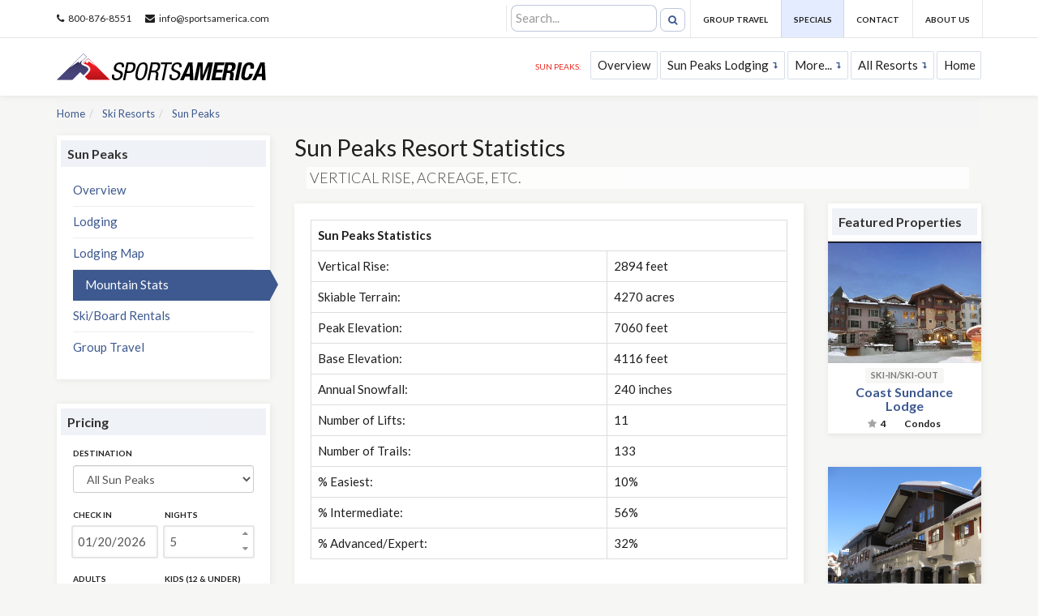

--- FILE ---
content_type: text/html; charset=UTF-8
request_url: https://www.sportsamerica.com/skiing/sunpeaks_stats.php
body_size: 6174
content:
<!DOCTYPE html>
<html lang="en-US>
<head>

<meta charset="UTF-8"/>
    <meta name="viewport" content="width=device-width, initial-scale=1.0">
    <meta name="author" content="Sports America">
    <title>Sun Peaks Elevation, Skiable Acres, Vertical Drop, Snowfall</title>
   <META name="description" content="Sun Peaks stats on elevation, acreage, vertical, snowfall, and mountain characteristics">
  <link rel="canonical" href="https://www.sportsamerica.com/skiing/sunpeaks_stats.php"/>

  <base href="https://www.sportsamerica.com/">
    <link href="assets/fonts/font-awesome.css" rel="stylesheet" type="text/css">
    <link href="assets/fonts/elegant-fonts.css" rel="stylesheet" type="text/css">
    <link href="assets/fonts/weather-icons.css" rel="stylesheet" type="text/css">
    <link href='https://fonts.googleapis.com/css?family=Lato:400,300,700,900,400italic' rel='stylesheet' type='text/css'>
    <link rel="stylesheet" href="assets/bootstrap/css/bootstrap.css" type="text/css">
    <link rel="stylesheet" href="assets/css/owl.carousel.css" type="text/css">
    <link rel="stylesheet" href="assets/css/jquery.datepick.css" type="text/css">
    <link rel="stylesheet" href="assets/css/style.css" type="text/css">
    <link rel="stylesheet" href="css/base.css?date=?d=2017-11-18" type="text/css">
    <style type="text/css">

</style></head><body><div class='page-wrapper'><div id='page-header'><header><div class="container">
                <div class="secondary-nav">
                    <div class="nav-trigger"><a data-toggle="collapse" href="#secondary-nav" aria-expanded="false" aria-controls="secondary-nav"><i class="fa fa-user"></i></a></div>
                    <div id="secondary-nav">
                        <nav>
                            <div class="left">
                                <a href=""><i class="fa fa-phone"></i>800-876-8551</a>
                                <!--<a href=""><i class="fa fa-phone"></i>+1 707-575-7547</a>-->
                                <a href="mailto:info@sportsamerica.com"><i class="fa fa-envelope"></i>info@sportsamerica.com</a>
                            </div>
                            <!--end left-->
                            <div class="right">
                                <!--end element-->
                                <div class="element">
                                <form action="search.php" method="get" style="margin: 0;margin-right: 5px;">
                                <input type="text" name="query" id="" style="    background: #ffffff;
    padding: 5px;
    display: inline;
    width: 12em;
    border: 1px solid #3d598f55;
    box-shadow: none;
    border-radius: 8px;
    margin-left: 5px;" placeholder="Search..." class="form-control" />
    <button href="" class="btn btn-primary btn-rounded btn-framed btn-xs" style="display: inline;
    margin-left: 1px;
    border-width: 1px;
    border-color: #3d598f55;
    padding: 5px 9px 4px;
    border-radius: 7px;">
    <i class="fa fa-search"></i>
</button>
                                </form>
</div>
                                <div class="element" style="">
                                    <a href="groups.php">Group Travel</a>
                                </div>
                                <div class="element" style="background-color: #e4edff;margin-right: -4px;">
                                    <a href="specials.php">Specials</a>
                                </div>
                                <div class="element">
                                    <a href="contact.php">Contact</a>
                                </div>
                                <!--end element-->
                                <div class="element">
                                    <a href="about.php">About Us</a>
                                </div>
                                <!--end element-->
                            </div>
                            <!--end right-->
                        </nav>
                    </div>
                </div>
                <!--end secondary-nav-->
            </div><hr><div class='container'><div class='primary-nav'><div class="left">
                        <a href="/" id="brand"><img src="img/sat-logo.png" alt=""></a>
                        <a class="nav-trigger" data-toggle="collapse" href="#primary-nav" aria-expanded="false" aria-controls="primary-nav"><i class="fa fa-navicon"></i></a>
                    </div>
        <div class="right" >
                        <nav id="primary-nav">
                            <ul>
                                <li style="font-size: 10px;
    text-transform: uppercase;
    margin: 9px 8px 9px 0;
    max-width: 15em;
    line-height: 1em;
    color: #ed2a21;">Sun Peaks:</li>
                                <li><a href="skiing/sunpeaks_desc.php">Overview</a></li>
                                <!--<li><a href="about-us.html">About Us</a></li>-->
                                <li>
                                    <a href="lodging/sunpeaks-lodging.php" class="has-child">Sun Peaks Lodging</a>
                                    <ul class="child-nav">
                                        <li><a href="lodging/sunpeaks-lodging.php">Lodging List</a></li>
                                        <li><a href="lodging/sunpeaks-lodging-map.php">Lodging Map</a></li>
                                    </ul>
                                </li>
                                <li class="">
                                    <a href="#" class="has-child">More...</a>
                                    <ul class="child-nav">
                                    <li><a href="skiing/sunpeaks_stats.php">Mountain Stats</a></li>
                                    <li><a href="skiing/sunpeaks_rent.php">Ski/Board Rentals</a></li>
                                    <li><a href="groups-sunpeaks.php" >Groups Travel</a></li>
                                    </ul>
                                </li>
                                <li class="">
                                    <a href="ski.php" class="has-child">All Resorts</a>
                                    <ul class="child-nav"><li>
                                            <a href="#" class="has-child">Alaska</a>
                                            <ul class="child-nav"><li><a href="skiing/alyeska_desc.php">Alyeska</a></li></ul></li><li>
                                            <a href="#" class="has-child">Alberta</a>
                                            <ul class="child-nav"><li><a href="skiing/banff_desc.php">Banff and Lake Louise</a></li></ul></li><li>
                                            <a href="#" class="has-child">British Columbia</a>
                                            <ul class="child-nav"><li><a href="skiing/bigwhite_desc.php">Big White</a></li><li><a href="skiing/fernie_desc.php">Fernie</a></li><li><a href="skiing/kimberley_desc.php">Kimberley</a></li><li><a href="skiing/panorama_desc.php">Panorama Resort</a></li><li><a href="skiing/redmountain_desc.php">Red Mountain Resort</a></li><li><a href="skiing/revelstoke_desc.php">Revelstoke</a></li><li><a href="skiing/sunpeaks_desc.php">Sun Peaks</a></li><li><a href="skiing/whistler_desc.php">Whistler Blackcomb</a></li></ul></li><li>
                                            <a href="#" class="has-child">California</a>
                                            <ul class="child-nav"><li><a href="skiing/heavenly_desc.php">Heavenly</a></li><li><a href="skiing/kirkwood_desc.php">Kirkwood</a></li><li><a href="skiing/mammoth_desc.php">Mammoth</a></li><li><a href="skiing/northstar_desc.php">Northstar</a></li><li><a href="skiing/squawvalley_desc.php">Squaw Valley | Alpine Meadows</a></li></ul></li><li>
                                            <a href="#" class="has-child">Colorado</a>
                                            <ul class="child-nav"><li><a href="skiing/aspen_desc.php">Aspen</a></li><li><a href="skiing/beaver_desc.php">Beaver Creek</a></li><li><a href="skiing/breckenridge_desc.php">Breckenridge</a></li><li><a href="skiing/copper_desc.php">Copper Mountain</a></li><li><a href="skiing/crested_desc.php">Crested Butte</a></li><li><a href="skiing/keystone_desc.php">Keystone</a></li><li><a href="skiing/snowmass_desc.php">Snowmass</a></li><li><a href="skiing/steamboat_desc.php">Steamboat</a></li><li><a href="skiing/telluride_desc.php">Telluride</a></li><li><a href="skiing/vail_desc.php">Vail</a></li><li><a href="skiing/winterpark_desc.php">Winter Park</a></li></ul></li><li>
                                            <a href="#" class="has-child">Idaho</a>
                                            <ul class="child-nav"><li><a href="skiing/schweitzer_desc.php">Schweitzer</a></li><li><a href="skiing/sunvalley_desc.php">Sun Valley</a></li></ul></li><li>
                                            <a href="#" class="has-child">Montana</a>
                                            <ul class="child-nav"><li><a href="skiing/bigsky_desc.php">Big Sky</a></li><li><a href="skiing/bigmtn_desc.php">Whitefish</a></li></ul></li><li>
                                            <a href="#" class="has-child">New Mexico</a>
                                            <ul class="child-nav"><li><a href="skiing/taos_desc.php">Taos</a></li></ul></li><li>
                                            <a href="#" class="has-child">Oregon</a>
                                            <ul class="child-nav"><li><a href="skiing/mtbach_desc.php">Mt Bachelor</a></li></ul></li><li>
                                            <a href="#" class="has-child">Utah</a>
                                            <ul class="child-nav"><li><a href="skiing/deervalley_desc.php">Deer Valley Resort</a></li><li><a href="skiing/parkcity_desc.php">Park City</a></li><li><a href="skiing/saltlake_desc.php">Salt Lake Region</a></li><li><a href="skiing/canyons_desc.php">The Canyons</a></li></ul></li><li>
                                            <a href="#" class="has-child">Wyoming</a>
                                            <ul class="child-nav"><li><a href="skiing/jackson_desc.php">Jackson Hole</a></li></ul></li></ul>
                                </li>
                                <li><a href="/">Home</a></li>

                            </ul>
                        </nav>
                        <!--end nav-->
                    </div>
        </div></div></header></div><div id='page-content'><div class='container'><ol class="breadcrumb"><li><span itemscope itemtype="http://data-vocabulary.org/Breadcrumb"> <a href="/" itemprop="url"> <span itemprop="title">Home</span> </a></span></li><li><span itemscope itemtype="http://data-vocabulary.org/Breadcrumb"> <a href="ski.php" itemprop="url"> <span itemprop="title">Ski Resorts</span> </a></span></li><li><span itemscope itemtype="http://data-vocabulary.org/Breadcrumb"> <a href="skiing/sunpeaks_desc.php" itemprop="url"> <span itemprop="title">Sun Peaks</span> </a></span></li></ol>
    <div class="row">
        <div class="col-md-3 col-sm-4">
            <div class="sidebar">
                
                                <div class="box filter">
                            <h2>Sun Peaks</h2>
                            <ul class="links">
                                <li><a href="skiing/sunpeaks_desc.php">Overview</a></li>
                                <li><a href="lodging/sunpeaks-lodging.php">Lodging</a></li>
                                <li><a href="lodging/sunpeaks-lodging-map.php">Lodging Map</a></li><li class="active"><a href="skiing/sunpeaks_stats.php">Mountain Stats</a></li>
                                <li><a href="skiing/sunpeaks_rent.php">Ski/Board Rentals</a></li>
                                <li><a href="groups-sunpeaks.php">Group Travel</a></li>
                            </ul>
                        </div>
        

                <div class="box filter">
                    <h2>Pricing
                    </h2>
                    
        <form id="form-filter" action="prices.php" method="get" class="labels-uppercase">
                                <div class="form-group">
                                    <label for="form-filter-destination">Destination</label>
                                    <select name="pid" id="pid" class="form-control" type="text" style="-webkit-appearance:menulist;">                                <option value="sunpeaks">All Sun Peaks</option>
                                    </select>
                                </div>
                                <!--end form-group-->
                                <div class="form-group-inline">
                                    <div class="form-group">
                                        <label for="form-filter-check-in">Check In</label>
                                        <input type="text" class="form-control date tighter" id="form-filter-check-in" name="in" placeholder="Check In" value="01/20/2026">
                                    </div>
                                    <!--end form-group-->
                                    <div class="form-group">
                                        <label for="form-filter-check-out">Nights</label>
                                        <input type="number" class="form-control tighter" id="form-filter-check-out" name="nights" placeholder="# Nights" value="5">
                                    </div>
                                    <!--end form-group-->
                                </div>
                                <div class="form-group-inline">
                                    <div class="form-group">
                                        <label for="form-filter-check-in">Adults</label>
                                        <input type="number" class="form-control" id="form-filter-check-in tighter" name="adults" placeholder="# Adults" value="2">
                                    </div>
                                    <!--end form-group-->
                                    <div class="form-group">
                                        <label for="form-filter-check-out">Kids (12 &amp; under)</label>
                                        <input type="number" class="form-control" id="form-filter-check-out tighter" name="children" placeholder="# Kids" value="0">
                                    </div>
                                    <!--end form-group-->
                                </div>
                                <!--end form-group-inline-->
                                <div class="center">
                                    <a href="#filter-advanced-search" class="link icon" data-toggle="collapse" aria-expanded="false" aria-controls="filter-advanced-search">Advanced Search<i class="fa fa-plus"></i></a>
                                </div>
                                <div class="collapse" id="filter-advanced-search">
                                    <div class="wrapper">
                                        <section>
                                            <h3>Rate (per night)</h3>
                                            <ul class="checkboxes list-unstyled">
                                                <li><label><input type="checkbox" name="hotel">$0 - $50<span>12</span></label></li>
                                                <li><label><input type="checkbox" name="apartment">$50 - $100<span>48</span></label></li>
                                                <li><label><input type="checkbox" name="breakfast-only">$150 - $150<span>36</span></label></li>
                                                <li><label><input type="checkbox" name="spa-wellness">$150+<span>56</span></label></li>
                                            </ul>
                                            <!--end checkboxes-->
                                        </section>
                                        <!--end section-->
                                        <section>
                                            <h3>Property Type </h3>
                                            <ul class="checkboxes">
                                                <li><label><input type="checkbox" name="hotel">Apartmets<span>67</span></label></li>
                                                <li><label><input type="checkbox" name="apartment">Hotels<span>31</span></label></li>
                                                <li><label><input type="checkbox" name="breakfast-only">Boats<span>68</span></label></li>
                                                <li><label><input type="checkbox" name="spa-wellness">Villas<span>52</span></label></li>
                                            </ul>
                                            <div class="collapse" id="all-property-types">
                                                <ul class="checkboxes">
                                                    <li><label><input type="checkbox" name="ski-center">Ski Center<span>67</span></label></li>
                                                    <li><label><input type="checkbox" name="cottage">Cottage<span>31</span></label></li>
                                                    <li><label><input type="checkbox" name="hostel">Hostel<span>68</span></label></li>
                                                    <li><label><input type="checkbox" name="boat">Boat<span>52</span></label></li>
                                                </ul>
                                            </div>
                                            <!--end checkboxes-->
                                            <a href="#all-property-types" class="link" data-toggle="collapse" aria-expanded="false" aria-controls="all-property-types">Show all</a>
                                        </section>
                                        <!--end section-->
                                        <section>
                                            <h3>Property Facility</h3>
                                            <ul class="checkboxes no-bottom-margin">
                                                <li><label><input type="checkbox" name="wi-fi">Wi-fi<span>12</span></label></li>
                                                <li><label><input type="checkbox" name="free-parking">Free Parking<span>48</span></label></li>
                                                <li><label><input type="checkbox" name="airport">Airport Shuttle<span>36</span></label></li>
                                                <li><label><input type="checkbox" name="family-rooms">Family Rooms<span>56</span></label></li>
                                            </ul>
                                            <!--end checkboxes-->
                                        </section>
                                        <!--end section-->
                                    </div>
                                    <!--end filter-advanced-search-->
                                </div>
                                <!--end collapse-->
                                <div class="form-group center">
                                    <button type="submit" class="btn btn-primary btn-rounded form-control">Search</button>
                                </div>
                            </form>
                            <!--end form-filter-->
                </div>


                
                                <div class="title" style="cursor: pointer;" onclick="$('#listOfProps').show('fast');$(this).hide();">
                            <h2>Show All  Sun Peaks Properties</h2>
                            <aside class="step"><i class="fa fa-plus"></i></aside>
                        </div>
        <div class="widget-container st-recent-posts box" id="listOfProps">
                                        <div class="widget-content"><h4>Ski-In/Ski-Out</h4><div class='propList'>
                                                <a href="lodging/Coast-Sundance-Lodge,condo,sunpeaks.php" class="props" rel="988">
                                            Coast Sundance Lodge</a><span class='sidebarStar'>4<i class="fa fa-star"></i></span>

</div>
<div class='propList'>
                                                <a href="lodging/Hearthstone-Lodge-,hotel,sunpeaks.php" class="props" rel="816">
                                            Hearthstone Lodge </a><span class='sidebarStar'>3<i class="fa fa-star"></i></span>

</div>
<div class='propList'>
                                                <a href="lodging/Kookaburra-Lodge,condo,sunpeaks.php" class="props" rel="815">
                                            Kookaburra Lodge</a><span class='sidebarStar'>Ratings Pending<i class="fa fa-star"></i></span>

</div>
<div class='propList'>
                                                <a href="lodging/Sun-Peaks-Grand,hotel,sunpeaks.php" class="props" rel="817">
                                            Sun Peaks Grand</a><span class='sidebarStar'>4<i class="fa fa-star"></i></span>

</div>
<div class='propList'>
                                                <a href="lodging/Sun-Peaks-Lodge,hotel,sunpeaks.php" class="props" rel="814">
                                            Sun Peaks Lodge</a><span class='sidebarStar'>3<i class="fa fa-star"></i></span>

</div>
                            </div>
                                    </div>            </div>
            <!--end sidebar-->
        </div>

        <!--end col-md-3-->
        <div class="col-md-9 col-sm-8">
            <div class="main-content">
                <div class="title" style="margin-bottom: 10px;">
                    <h1>Sun Peaks Resort Statistics</h1>
                    <h2 id="subh2">Vertical rise, acreage, etc.</h2>

                </div>

                <div class="row">
                    <div class="col-md-9">

                        <div class="sidebar">
                            <div class="box" id="resortContent">
                                                                    <table class="table table-bordered">
                                    <tr class="reservation"><th colspan="2">Sun Peaks Statistics</th></tr>
                                        
                                    <tr class="reservation"><td>Vertical Rise:</td><td>2894 feet</td></tr>
                                    <tr class="reservation"><td>Skiable Terrain:</td><td>4270 acres</td></tr>
                                    <tr class="reservation"><td>Peak Elevation:</td><td>7060 feet</td></tr>
                                    <tr class="reservation"><td>Base Elevation:</td><td>4116 feet</td></tr>
                                    <tr class="reservation"><td>Annual Snowfall:</td><td>240 inches</td></tr>
                                    <tr class="reservation"><td>Number of Lifts:</td><td>11</td></tr>
                                    <tr class="reservation"><td>Number of Trails:</td><td>133</td></tr>
                                    <tr class="reservation"><td>% Easiest:</td><td>10%</td></tr>
                                    <tr class="reservation"><td>% Intermediate:</td><td>56%</td></tr>
                                    <tr class="reservation"><td>% Advanced/Expert:</td><td>32%</div><BR style="clear: both;">
                                    </table>
                                
                            </div>
                        </div>
                    </div>
                    <div class="col-md-3 sidebar">
                                                    <div class="box" style="margin-bottom: -12px;">
                                <h2 style="margin-bottom: 0px;">Featured Properties</h2>
                                <!--end weather-->
                            </div>
                                                            <div class="item big equxal-height" data-map-latitude=""
                                     data-map-longitude="" data-id="11"
                                     style="hxxeight: 337px;">
                                                                        <div class="item-wrapper">
                                        <div class="image" style="height: auto;">
                                            <div class="mark-circle description" data-toggle="tooltip"
                                                 data-placement="right" title=""
                                                 data-original-title="Discover Coast Sundance Lodge – the premier ski-in, ski-out hotel in Sun Peaks Resort, BC. Whether you’re a hard-core outdoor enthusiast or more of...">
                                                <i class="fa fa-question"></i></div>
                                            <div class="mark-circle map" data-toggle="tooltip" data-placement="right"
                                                 title="" data-original-title="Show on map"><i
                                                        class="fa fa-map-marker"></i></div>
                                            <a href="lodging/Coast-Sundance-Lodge,condo,sunpeaks.php" class="wrapper">
                                                <div class="gallery owl-carousel owl-theme owl-loaded owl-text-select-on">


                                                    <div class="owl-stage-outer">
                                                        <div class="owl-stage"
                                                             styxxle="transform: translate3d(-524px, 0px, 0px); transition: 0s; width: 1834px;">
                                                            <div class="owl-item active"
                                                                 style="width: 262px; margin-right: 0px;"><img
                                                                        src="https://www.sportsamerica.com/property/Coast-Sundance-Lodge-1613083766.jpg"
                                                                        alt="" style="width: 262px;height: auto;"></div>
                                                        </div>
                                                    </div>
                                                    <div class="owl-controls">
                                                        <div class="owl-dots" style="">
                                                            <div class="owl-dot active"><span></span></div>
                                                            <div class="owl-dot"><span></span></div>
                                                            <div class="owl-dot"><span></span></div>
                                                        </div>
                                                    </div>
                                                </div>
                                            </a>
                                            <!--end owl-navigation-->
                                        </div>
                                        <!--end image-->
                                        <div class="description">
                                            <div class="info" style="padding-bottom: 0;">
                                                <figure class="label label-info">Ski-In/Ski-Out</figure>
                                                <a href="lodging/Coast-Sundance-Lodge,condo,sunpeaks.php"><h3>Coast Sundance Lodge</h3>
                                                </a>
                                                <!--                                        <figure class="location">Australia</figure>-->
                                            </div>
                                            <div class="meta">
                                                <span><i class="fa fa-star"></i>4</span>
                                                <span>
                            Condos                        </span>
                                            </div>

                                        </div>
                                        <!--end description-->
                                        <div class="map-item">
                                            <button class="btn btn-close"><i class="fa fa-close"></i></button>
                                            <div class="map-wrapper"></div>
                                        </div>
                                        <!--end map-item-->
                                    </div>
                                </div>
                                                                <div class="item big equxal-height" data-map-latitude="50.88426181511652"
                                     data-map-longitude="-119.88277679309249" data-id="11"
                                     style="hxxeight: 337px;">
                                                                        <div class="item-wrapper">
                                        <div class="image" style="height: auto;">
                                            <div class="mark-circle description" data-toggle="tooltip"
                                                 data-placement="right" title=""
                                                 data-original-title="The Sun Peaks Lodge, ski-in-ski-out hotel, located in the heart of the Sun Peaks Village. &nbsp;All the resort shop and restaurants are to the righ...">
                                                <i class="fa fa-question"></i></div>
                                            <div class="mark-circle map" data-toggle="tooltip" data-placement="right"
                                                 title="" data-original-title="Show on map"><i
                                                        class="fa fa-map-marker"></i></div>
                                            <a href="lodging/Sun-Peaks-Lodge,hotel,sunpeaks.php" class="wrapper">
                                                <div class="gallery owl-carousel owl-theme owl-loaded owl-text-select-on">


                                                    <div class="owl-stage-outer">
                                                        <div class="owl-stage"
                                                             styxxle="transform: translate3d(-524px, 0px, 0px); transition: 0s; width: 1834px;">
                                                            <div class="owl-item active"
                                                                 style="width: 262px; margin-right: 0px;"><img
                                                                        src="https://www.sportsamerica.com/property/Sun-Peaks-Lodge-1415644666.jpg"
                                                                        alt="" style="width: 262px;height: auto;"></div>
                                                        </div>
                                                    </div>
                                                    <div class="owl-controls">
                                                        <div class="owl-dots" style="">
                                                            <div class="owl-dot active"><span></span></div>
                                                            <div class="owl-dot"><span></span></div>
                                                            <div class="owl-dot"><span></span></div>
                                                        </div>
                                                    </div>
                                                </div>
                                            </a>
                                            <!--end owl-navigation-->
                                        </div>
                                        <!--end image-->
                                        <div class="description">
                                            <div class="info" style="padding-bottom: 0;">
                                                <figure class="label label-info">Ski-In/Ski-Out</figure>
                                                <a href="lodging/Sun-Peaks-Lodge,hotel,sunpeaks.php"><h3>Sun Peaks Lodge</h3>
                                                </a>
                                                <!--                                        <figure class="location">Australia</figure>-->
                                            </div>
                                            <div class="meta">
                                                <span><i class="fa fa-star"></i>3</span>
                                                <span>
                            Hotel                        </span>
                                            </div>

                                        </div>
                                        <!--end description-->
                                        <div class="map-item">
                                            <button class="btn btn-close"><i class="fa fa-close"></i></button>
                                            <div class="map-wrapper"></div>
                                        </div>
                                        <!--end map-item-->
                                    </div>
                                </div>
                                                                <div class="item big equxal-height" data-map-latitude="50.8842929955977"
                                     data-map-longitude="-119.88249929054291" data-id="11"
                                     style="hxxeight: 337px;">
                                                                        <div class="item-wrapper">
                                        <div class="image" style="height: auto;">
                                            <div class="mark-circle description" data-toggle="tooltip"
                                                 data-placement="right" title=""
                                                 data-original-title="

The Hearthstone Lodge is located in the Village of Sun
Peaks. This convenient ski –in/ski-out lodge is a great location – one of the
closest to t...">
                                                <i class="fa fa-question"></i></div>
                                            <div class="mark-circle map" data-toggle="tooltip" data-placement="right"
                                                 title="" data-original-title="Show on map"><i
                                                        class="fa fa-map-marker"></i></div>
                                            <a href="lodging/Hearthstone-Lodge-,hotel,sunpeaks.php" class="wrapper">
                                                <div class="gallery owl-carousel owl-theme owl-loaded owl-text-select-on">


                                                    <div class="owl-stage-outer">
                                                        <div class="owl-stage"
                                                             styxxle="transform: translate3d(-524px, 0px, 0px); transition: 0s; width: 1834px;">
                                                            <div class="owl-item active"
                                                                 style="width: 262px; margin-right: 0px;"><img
                                                                        src="https://www.sportsamerica.com/property/Hearthstone-Lodge--1415654212.jpg"
                                                                        alt="" style="width: 262px;height: auto;"></div>
                                                        </div>
                                                    </div>
                                                    <div class="owl-controls">
                                                        <div class="owl-dots" style="">
                                                            <div class="owl-dot active"><span></span></div>
                                                            <div class="owl-dot"><span></span></div>
                                                            <div class="owl-dot"><span></span></div>
                                                        </div>
                                                    </div>
                                                </div>
                                            </a>
                                            <!--end owl-navigation-->
                                        </div>
                                        <!--end image-->
                                        <div class="description">
                                            <div class="info" style="padding-bottom: 0;">
                                                <figure class="label label-info">Ski-In/Ski-Out</figure>
                                                <a href="lodging/Hearthstone-Lodge-,hotel,sunpeaks.php"><h3>Hearthstone Lodge </h3>
                                                </a>
                                                <!--                                        <figure class="location">Australia</figure>-->
                                            </div>
                                            <div class="meta">
                                                <span><i class="fa fa-star"></i>3</span>
                                                <span>
                            Hotel                        </span>
                                            </div>

                                        </div>
                                        <!--end description-->
                                        <div class="map-item">
                                            <button class="btn btn-close"><i class="fa fa-close"></i></button>
                                            <div class="map-wrapper"></div>
                                        </div>
                                        <!--end map-item-->
                                    </div>
                                </div>
                                                                            </div>
                </div>


            </div>
        </div>
        

    </div>
    <!--end main-content-->
    </div>
    <!--end col-md-9-->
    </div>
    <!--end row-->

</div></div>    <footer id="page-footer">
        <div class="row-one">
            <div class="container" style="">
                <div class="logos">
                    <div class="logo" style="color: #000;font-weight: 100;font-size: 2em;">
Find us on
                    </div>
                    <div class="logo">
                        <a href="https://www.facebook.com/Sportsamericatours/" target="_blank">
                        <i class="fa fa-facebook-official"></i> Facebook
                        </a>
                    </div>
                    <!--/ .logo-->
                    <div class="logo">
                        <a href="https://www.instagram.com/sportsamericatours/" target="_blank">
                        <i class="fa fa-instagram"></i> Instagram
                        </a>
                    </div>
                    <div class="logo">

                    </div>
                    <!--/ .logo-->

                </div>
                <!--/ .logos-->
            </div>
        </div>
        <!--end row-one-->
        <div class="row-two clearfix">
            <div class="container">
                <div class="copyright pull-left">(C) 2026 Sports America Tours, Inc. All Rights Reserved</div>
                <div class="footer-nav pull-right">
                    <a href="privacy.php">Privacy Policy</a>
                    <a href="about.php">About Us</a>
                    <a href="sitemap.php">Site Map</a>
                    <a href="contact.php">Contact Us</a>
                </div>
            </div>
            <div class="bg-transfer" style="background: black;"></div>
        </div>
        <!--end row-two-->
    </footer></div>    <!--end page-wrapper-->
    <a href="#page-header" class="to-top scroll" data-show-after-scroll="600"><i class="arrow_up"></i></a>


	    <!-- Javascripts-->
<script type="text/javascript" src="assets/js/jquery-2.2.1.min.js"></script>
<script type="text/javascript" src="js/base.js?d=2017-11-18"></script>
<!--<script type="text/javascript" src="assets/js/jquery-migrate-1.2.1.min.js"></script>-->
<!--<script type="text/javascript" src="https://maps.google.com/maps/api/js?key=AIzaSyC0P-zo3xr5e-BpldGNhU6Zg0k-PNcCYGM"></script>-->
<script type="text/javascript" src="https://maps.googleapis.com/maps/api/js?key=AIzaSyC0P-zo3xr5e-BpldGNhU6Zg0k-PNcCYGM&libraries=places&callback=initMap"></script>
<script type="text/javascript" src="assets/bootstrap/js/bootstrap.min.js"></script>
<!--<script type="text/javascript" src="assets/js/jquery.validate.min.js"></script>-->
<script type="text/javascript" src="assets/js/bootstrap-datepicker.js"></script>
<script type="text/javascript" src="assets/js/icheck.min.js"></script>
<script type="text/javascript" src="assets/js/markerwithlabel_packed.js"></script>
<script type="text/javascript" src="assets/js/owl.carousel.js"></script>
<script type="text/javascript" src="assets/js/masonry.pkgd.min.js"></script>
<script type="text/javascript" src="assets/js/jquery.simpleWeather.min.js"></script>
<script type="text/javascript" src="assets/js/maps.js?d=2017-12-18"></script>
<script type="text/javascript" src="assets/js/custom.js?d=2017-12-18"></script>    <script>


    </script>
</body></html>

--- FILE ---
content_type: application/javascript
request_url: https://www.sportsamerica.com/assets/js/maps.js?d=2017-12-18
body_size: 3730
content:
var mapStyles = [{
    "featureType": "road",
    "elementType": "geometry",
    "stylers": [{"lightness": 100}, {"visibility": "simplified"}]
}, {
    "featureType": "water",
    "elementType": "geometry",
    "stylers": [{"visibility": "on"}, {"color": "#C6E2FF"}]
}, {"featureType": "poi", "elementType": "geometry.fill", "stylers": [{"color": "#C5E3BF"}]}, {
    "featureType": "road",
    "elementType": "geometry.fill",
    "stylers": [{"color": "#D1D1B8"}]
}];

$(document).ready(function($) {
    "use strict";

 //  Map in item view --------------------------------------------------------------------------------------------------

    $("body").on("click",".item .mark-circle.map", function(){
        var _latitude = $(this).closest(".item").attr("data-map-latitude");
        var _longitude = $(this).closest(".item").attr("data-map-longitude");
        var _id =  $(this).closest(".item").attr("data-id");
        $(this).closest(".item").find(".map-wrapper").attr("id", "map"+_id);
        var _this = "map"+_id;
        simpleMap(_latitude,_longitude, _this);
        $(this).closest(".item").addClass("show-map");
        $(this).closest(".item").find(".btn-close").on("click", function(){
            $(this).closest(".item").removeClass("show-map");
        });
    });

});

// Simple map ----------------------------------------------------------------------------------------------------------

function simpleMap(_latitude,_longitude, element, markerDrag, noStyles){
    if(noStyles === undefined) {

    } else {
        mapStyles=[];
    }
    if (!markerDrag){
        markerDrag = false;
    }
    var mapCenter = new google.maps.LatLng(_latitude,_longitude);
    var mapOptions = {
        zoom: 14,
        center: mapCenter,
        disableDefaultUI: false,
        scrollwheel: true,
        styles: mapStyles
    };
    var mapElement = document.getElementById(element);
    var map = new google.maps.Map(mapElement, mapOptions);

    var marker = new MarkerWithLabel({
        position: new google.maps.LatLng( _latitude,_longitude ),
        map: map,
        icon: 'assets/img/marker.png',
        labelAnchor: new google.maps.Point(50, 0),
        draggable: markerDrag
    });

    google.maps.event.addListener(marker, "mouseup", function (event) {
        var latitude = this.position.lat();
        var longitude = this.position.lng();
        $('#latitude').val( this.position.lat() );
        $('#longitude').val( this.position.lng() );
    });

    //autoComplete(map, marker);
    weather(_latitude, _longitude);
}

// Weather -------------------------------------------------------------------------------------------------------------

function weather(_latitude, _longitude){

    if( $(".weather").length ){

        var geocoder;
        var latlng = new google.maps.LatLng(_latitude, _longitude);
        var city, country, street;
        geocoder = new google.maps.Geocoder();

        geocoder.geocode(
            {'latLng': latlng},
            function(results, status) {
                if (status == google.maps.GeocoderStatus.OK) {
                    if (results[0]) {
                        var add= results[0].formatted_address ;
                        var  value=add.split(",");
                        count = value.length;
                        country = value[count-1];
                        city = value[count-2].replace(/\d+/g, '');
                        city2 = value[count-3].replace(/\d+/g, '');
                        street = value[count-3];
                        $.simpleWeather({
                            location: city + ", " + country,
                            woeid: '',
                            unit: 'f',
                            success: function(weather) {
                                var html = '<div class="left"><i class="icon-'+weather.code+'"></i><span>'+weather.temp+'&deg;'+weather.units.temp+'</span>' +
                                    '</div><div class="right"><ul><li>'+city2+', '+city+'</li><li class="currently">'+weather.currently+'</li></ul></div>';
                                $(".weather-detail").html(html);
                            },
                            error: function(error) {
                                $(".weather-detail").html('<p>'+error+'</p>');
                            }
                        });
                    }
                    else  {
                        console.log("address not found");
                    }
                }
                else {
                    console.log("Geocoder failed due to: " + status);
                }
            }
        );
    }
}

//Autocomplete ---------------------------------------------------------------------------------------------------------

function ZZZautoComplete(map, marker){
    if( $("#address-autocomplete").length ){
        var input = /** @type {HTMLInputElement} */( document.getElementById('address-autocomplete') );
        var autocomplete = new google.maps.places.Autocomplete(input);
        autocomplete.bindTo('bounds', map);
        google.maps.event.addListener(autocomplete, 'place_changed', function() {
            var place = autocomplete.getPlace();
            if (!place.geometry) {
                return;
            }
            if (place.geometry.viewport) {
                map.fitBounds(place.geometry.viewport);
            } else {
                map.setCenter(place.geometry.location);
                map.setZoom(17);
            }
            if( marker ){
                marker.setPosition(place.geometry.location);
                marker.setVisible(true);
                $('#latitude').val( marker.getPosition().lat() );
                $('#longitude').val( marker.getPosition().lng() );
            }
            var address = '';
            if (place.address_components) {
                address = [
                    (place.address_components[0] && place.address_components[0].short_name || ''),
                    (place.address_components[1] && place.address_components[1].short_name || ''),
                    (place.address_components[2] && place.address_components[2].short_name || '')
                ].join(' ');
            }
        });

        function success(position) {
            map.setCenter(new google.maps.LatLng(position.coords.latitude, position.coords.longitude));
            //initSubmitMap(position.coords.latitude, position.coords.longitude);
            $('#latitude').val( position.coords.latitude );
            $('#longitude').val( position.coords.longitude );
        }

        $('.geo-location').on("click", function() {
            if (navigator.geolocation) {
                $('#'+element).addClass('fade-map');
                navigator.geolocation.getCurrentPosition(success);
            } else {
                console.log('Geo Location is not supported');
            }
        });
    }
}

// Big Map on Home -----------------------------------------------------------------------------------------------------

function ZZZbigMap(_latitude,_longitude, element, useAjax){
    if( document.getElementById(element) != null ){
        var urlToPHP;
        if( useAjax == true ){
            urlToPHP = "assets/external/ajax.markers.php";
        }
        else {
            urlToPHP = "assets/external/locations.php";
        }
        var geocoder = new google.maps.Geocoder();
        var map = new google.maps.Map(document.getElementById(element), {
            zoom: 9,
            scrollwheel: true,
            center: new google.maps.LatLng(_latitude, _longitude),
            mapTypeId: google.maps.MapTypeId.ROADMAP,
            styles: mapStyles
        });

        // Place marker after map is loaded and ready ------------------------------------------------------------------

        google.maps.event.addListenerOnce(map, 'idle', function(){
            $.ajax({
                url: urlToPHP,
                dataType: "json",
                method: "POST",
                success: function(locations){
                    placeMarkers(locations);
                },
                error : function () {
                    console.log("error");
                }
            });
        });

        // Create and place markers function ---------------------------------------------------------------------------
        var i;
        var a;
        function placeMarkers(locations){

            var newMarkers = [];
            for (i = 0; i < locations.length; i++) {
                var marker;
                var markerContent = document.createElement('div');
                markerContent.innerHTML =
                    '<div class="map-marker">' +
                        '<div class="icon">' +
                            '<img src="assets/img/marker.png">' +
                        '</div>' +
                    '</div>';

                // Latitude, Longitude and Address
                if ( locations[i]["latitude"] && locations[i]["longitude"] && locations[i]["address"] ){
                    marker = new RichMarker({
                        position: new google.maps.LatLng( locations[i]["latitude"], locations[i]["longitude"] ),
                        map: map,
                        draggable: false,
                        content: markerContent,
                        flat: true
                    });
                    google.maps.event.addListener(marker, 'click', (function(marker, i) {
                        return function() {
                            var _this = this;
                            if ( useAjax == true ){
                                var id = locations[i]["id"];
                                ajaxLoadInfobox(i, marker, newMarkers, locations, _this, id);
                            }
                            else {
                                openInfobox(i, marker, newMarkers, locations, _this);
                            }
                        }
                    })(marker, i));
                }
                // Only Address
                else if ( locations[i]["address"] && locations[i]["latitude"] == undefined && locations[i]["longitude"] == undefined ){
                    a = i;
                    geocoder.geocode( { 'address': locations[i]["address"] }, function(results, status) {
                        if (status == google.maps.GeocoderStatus.OK) {
                            var marker = new RichMarker({
                                position: results[0].geometry.location,
                                map: map,
                                draggable: false,
                                content: markerContent,
                                flat: true
                            });
                            google.maps.event.addListener(marker, 'click', (function(marker, a) {
                                return function() {
                                    //console.log( locations[a]["id"] );
                                    var _this = this;
                                    if ( useAjax == true ){
                                        var id = locations[a]["id"];
                                        ajaxLoadInfobox(a, marker, newMarkers, locations, _this, id);
                                    }
                                    else {
                                        openInfobox(a, marker, newMarkers, locations, _this);
                                    }
                                }
                            })(marker, a));

                        } else {
                            console.log('Geocode was not successful for the following reason: ' + status);
                        }
                    });
                }
                // Only Latitude and Longitude
                else if ( locations[i]["latitude"] && locations[i]["longitude"] && locations[i]["address"] == undefined ) {
                    marker = new RichMarker({
                        position: new google.maps.LatLng( locations[i]["latitude"], locations[i]["longitude"] ),
                        map: map,
                        draggable: false,
                        content: markerContent,
                        flat: true
                    });
                    google.maps.event.addListener(marker, 'click', (function(marker, i) {
                        return function() {
                            var _this = this;
                            if ( useAjax == true ){
                                var id = locations[i]["id"];
                                ajaxLoadInfobox(i, marker, newMarkers, locations, _this, id);
                            }
                            else {
                                openInfobox(i, marker, newMarkers, locations, _this);
                            }
                        }
                    })(marker, i));
                }
                // No coordinates
                else {
                    console.log( "No location coordinates");
                }

                newMarkers.push(marker);
            }

            var clusterStyles = [
                {
                    url: 'assets/img/cluster.png',
                    height: 36,
                    width: 36
                }
            ];
            var markerCluster = new MarkerClusterer(map, newMarkers, {styles: clusterStyles, maxZoom: 10});
        }

        // Ajax loading of infobox -------------------------------------------------------------------------------------

        function ajaxLoadInfobox(i, marker, newMarkers, locations, _this, id){
            $.ajax({
                url: "assets/external/ajax.infobox.php",
                dataType: "html",
                data: { id: id },
                method: "POST",
                success: function(htmlContent){
                    openInfobox(i, marker, newMarkers, locations, _this, htmlContent);
                },
                error : function () {
                    console.log("error");
                }
            });
        }

        // Infobox -----------------------------------------------------------------------------------------------------

        var lastInfobox;

        function openInfobox(i, marker, newMarkers, locations, _this, htmlContent){
            if( useAjax == true ){
                console.log(useAjax);
                boxText = htmlContent;
            }
            else {
                console.log(useAjax);
                var boxText = document.createElement("div");
                    boxText.innerHTML =
                        /*
                        '<a href="' + locations[i]["url"] + '" class="infobox-inner">' +
                            '<div class="label-wrapper">' +
                                '<figure class="label label-info">' + locations[i]["type"] + '</figure>' +
                            '</div>' +
                            '<div class="wrapper">' +
                                '<div class="info">' +
                                    '<h3>' + locations[i]["title"] + '</h3>' +
                                    '<figure class="location">' + locations[i]["location"] + '</figure>' +
                                '</div>' +
                            '</div>' +
                            '<div class="meta">' +
                                '<span><i class="fa fa-star"></i>' + locations[i]["rating"] + '</span>' +
                                '<span><i class="fa fa-bed"></i>' + locations[i]["beds"] + '</span>' +
                            '</div>' +
                            '<div class="image" style="background-image: url('+ locations[i]["image"] +')"></div>' +
                        '</a>';
                        */
                        '<a href="' + locations[i]["url"] + '" class="infobox-inner">' +
                            '<div class="image-wrapper">' +
                                '<div class="label-wrapper">' +
                                    '<figure class="label label-info">' + locations[i]["type"] + '</figure>' +
                                '</div>' +
                                '<div class="wrapper">' +
                                    '<div class="info">' +
                                        '<h3>' + locations[i]["title"] + '</h3>' +
                                        '<figure class="location">' + locations[i]["location"] + '</figure>' +
                                    '</div>' +
                                '</div>' +
                                '<div class="image" style="background-image: url('+ locations[i]["image"] +')"></div>' +
                            '</div>' +
                            '<div class="meta">' +
                                '<span><i class="fa fa-star"></i>' + locations[i]["rating"] + '</span>' +
                                '<span><i class="fa fa-bed"></i>' + locations[i]["beds"] + '</span>' +
                            '</div>' +
                        '</a>';
            }
            infoboxOptions = {
                content: boxText,
                disableAutoPan: false,
                pixelOffset: new google.maps.Size(-16, -50),
                zIndex: null,
                alignBottom: true,
                boxClass: "infobox-wrapper",
                enableEventPropagation: true,
                closeBoxMargin: "0px 0px -8px 0px",
                closeBoxURL: "assets/img/close-btn.png",
                infoBoxClearance: new google.maps.Size(1, 1)
            };

            if( lastInfobox != undefined ){
                lastInfobox.close();
            }

            newMarkers[i].infobox = new InfoBox(infoboxOptions);
            newMarkers[i].infobox.open(map, _this);
            lastInfobox = newMarkers[i].infobox;

        }

        // Geo Location ------------------------------------------------------------------------------------------------

        function success(position) {
            var center = new google.maps.LatLng(position.coords.latitude, position.coords.longitude);
            map.panTo(center);
            $('#map').removeClass('fade-map');
        }

        // Geo Location on button click --------------------------------------------------------------------------------

        $('.geo-location').on("click", function() {
            if (navigator.geolocation) {
                $('#map').addClass('fade-map');
                navigator.geolocation.getCurrentPosition(success);
            } else {
                error('Geo Location is not supported');
            }
        });

        // Autocomplete

        autoComplete(map);
    }
    else {
        console.log("No map element");
    }
}
